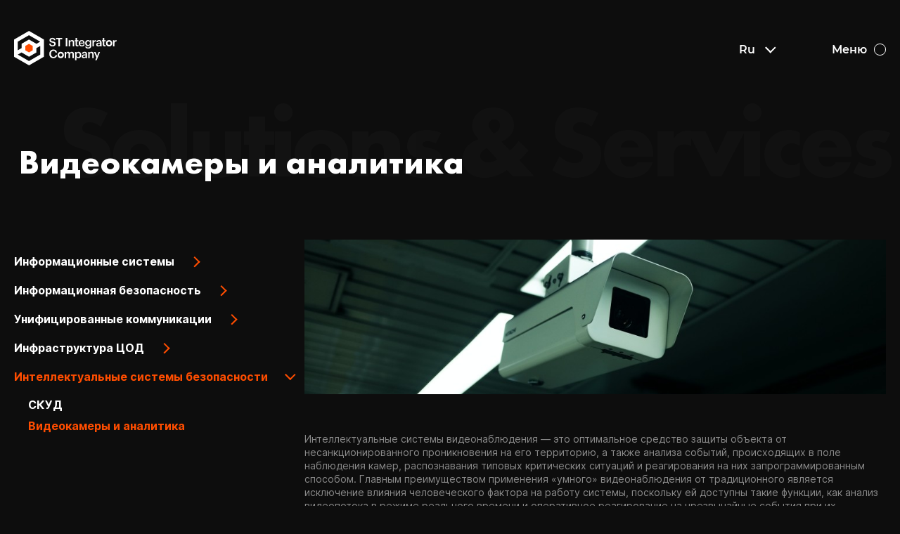

--- FILE ---
content_type: text/html; charset=UTF-8
request_url: https://st.kz/ru/service/39
body_size: 5500
content:
<!DOCTYPE html>
<html lang="ru">
<head>
    <meta charset="UTF-8">
    <meta name="csrf-token" content="sCxFJlthVFxTFQZqFd7qkxYlByRQss1kEbt6yrYN">
    <meta name="viewport" content="width=device-width, user-scalable=no, initial-scale=1.0, maximum-scale=1.0, minimum-scale=1.0">
    <meta name="description" content="Видеокамеры и аналитика">
    <meta name="keywords" content="Видеокамеры и аналитика">
    <link rel="icon" type="image/x-icon" href="/img/favicon.svg">
    <link rel="stylesheet" href="/css/locomotive-scroll.css">
    <link rel="stylesheet" href="/fonts/stylesheet-inter.css">
    <link rel="stylesheet" href="/fonts/stylesheet-futura.css">
    <link rel="stylesheet" href="/fonts/stylesheet-montserrat.css">
    <link rel="stylesheet" href="/fonts/stylesheet-bebas.css">
    <link rel="stylesheet" href="https://cdnjs.cloudflare.com/ajax/libs/Swiper/4.5.0/css/swiper.min.css">
    <link rel="stylesheet" href="/css/style.css">
    <title>Видеокамеры и аналитика</title>
</head>
<body class="is-loading">
    
    <header>
        <div class="container">
            <a href="/"><img class="img-svg logo" src="/img/logo.svg" alt=""></a>
            <div class="__right">
                <div class="__lang-selector">
                    <span class="current_lang">
                        Ru
                        <svg width="16" height="10" viewBox="0 0 16 10" fill="none" xmlns="http://www.w3.org/2000/svg">
                            <path d="M4.77006e-05 1.81802L1.41426 0.403809L9.19244 8.18198L7.77822 9.5962L4.77006e-05 1.81802Z" fill="white"/>
                            <path d="M7.77822 9.5962L6.36401 8.18198L14.1422 0.403809L15.5564 1.81802L7.77822 9.5962Z" fill="white"/>
                        </svg>
                    </span>
                    <ul>
                                                                                                                                        <li>
                                    <a rel="alternate" hreflang="kk" href="https://st.kz/kk/service/39">
                                        Kz
                                    </a>
                                </li>
                                                                                                                <li>
                                    <a rel="alternate" hreflang="en" href="https://st.kz/en/service/39">
                                        En
                                    </a>
                                </li>
                                                                        </ul>
                </div>
                <div class="__to-menu" data-attr-menu_text="Меню" data-attr-close_text="Закрыть">
                    <span>Меню</span>
                </div>
            </div>
        </div>
    </header>
    <div class="overlay-menu">
        <div class="container">
            <div class="row __top">
                <div class="col-33 outer__swiper-blog-menu">
                    <div class="swiper" id="swiper-blog-menu">
                        <div class="swiper-wrapper">
                                                            <div class="swiper-slide">
                                    <a href="/ru/blog/47" class="item-link">
    <div class="__outer-blog-img">
        <img src="/uploads/a3f061c3b318d8b1b37e7a123fbc85c4.jpeg" alt="">
    </div>
    <span class="date">12.05.2023</span>
    <span class="item-bottom-name">ST Integrator Company получила лицензию на АПС</span>
    <p class="preview-text">Аудит пожарной безопасности — форма оценки соответствия объектов защиты требованиям пожарной безопасности. Данная форма, является альтернативой государственному пожарному контролю КЧС МВД РК (ГПК).</p>
    <div class="bottom-go">Перейти</div>
</a>

                                </div>
                                                            <div class="swiper-slide">
                                    <a href="/ru/blog/49" class="item-link">
    <div class="__outer-blog-img">
        <img src="/uploads/70f04cd098d761434b0352f05c6e4624.jpeg" alt="">
    </div>
    <span class="date">23.05.2023</span>
    <span class="item-bottom-name">ST Integrator Company стала сервисным партнером Legrand</span>
    <p class="preview-text">ТОО &quot;ST Integrator Company&quot; является сервисным партнером Legrand и имеет право проводить ввод в эксплуатацию, техническое обслуживание и ремонт ИБП Legrand серий Trimod (HE), Archimod (HE), Keor T (EVO), Keor HP, Keor HPE, Keor MOD.</p>
    <div class="bottom-go">Перейти</div>
</a>

                                </div>
                                                            <div class="swiper-slide">
                                    <a href="/ru/blog/52" class="item-link">
    <div class="__outer-blog-img">
        <img src="/uploads/046a045e436be45895e084164d61c60e.png" alt="">
    </div>
    <span class="date">25.08.2023</span>
    <span class="item-bottom-name">Лучшая защита - это осведомленность: как ваши сотрудники влияют на кибербезопасность компании?</span>
    <p class="preview-text">Рассказываем о важности обучения сотрудников кибергигиене, предлагаем практические рекомендации и делимся бесплатной авторской памяткой.</p>
    <div class="bottom-go">Перейти</div>
</a>

                                </div>
                                                            <div class="swiper-slide">
                                    <a href="/ru/blog/53" class="item-link">
    <div class="__outer-blog-img">
        <img src="/uploads/403b8bf181b5e787b448c6ac05487793.jpeg" alt="">
    </div>
    <span class="date">31.08.2023</span>
    <span class="item-bottom-name">Важность резервного копирования (бекапа) для бизнеса</span>
    <p class="preview-text">Потеря данных - угроза, от которой не застрахована ни одна современная компания: человеческий фактор, заражение вредоносным ПО, фишинговые атаки и даже стихийные бедствия могут стать причиной потери информации. Рассказываем о том, как обезопасить себя при помощи резервного копирования данных.</p>
    <div class="bottom-go">Перейти</div>
</a>

                                </div>
                                                            <div class="swiper-slide">
                                    <a href="/ru/blog/54" class="item-link">
    <div class="__outer-blog-img">
        <img src="/uploads/df0c4e3523c443b080a57697e5224c6c.jpeg" alt="">
    </div>
    <span class="date">01.09.2023</span>
    <span class="item-bottom-name">Представляем решение MULTIFACTOR для двухфакторной аутентификации и контроля доступа</span>
    <p class="preview-text">Рассказываем о решении MULTIFACTOR — системе двухфакторной аутентификации и контроля доступа для любого удаленного подключения: RDP, VPN, VDI, SSH и других.</p>
    <div class="bottom-go">Перейти</div>
</a>

                                </div>
                                                    </div>
                    </div>
                    <div class="swiper-button-prev"></div>
                    <div class="swiper-button-next"></div>
                </div>
                <nav class="col-33">
                    <ul class="__big">
                        <li><a href="/ru/service">Решения</a></li>
                    </ul>
                    <ul class="__small">
                                                    <li><a href="/ru/service/1">Информационные  системы</a></li>
                                                    <li><a href="/ru/service/8">Информационная безопасность</a></li>
                                                    <li><a href="/ru/service/11">Унифицированные коммуникации</a></li>
                                                    <li><a href="/ru/service/14">Инфраструктура ЦОД</a></li>
                                                    <li><a href="/ru/service/17">Интеллектуальные системы безопасности</a></li>
                                            </ul>
                </nav>
                <nav class="col-33">
                    <ul class="__big">
                        <li><a href="/ru/project">Проекты</a></li>
                        <li><a href="/ru/partners">Партнеры</a></li>
                        <li><a href="/ru/blog">Блог</a></li>
                        <li><a href="/ru/about">О нас</a></li>
                        <li><a href="/ru/contact">Контакты</a></li>
                    </ul>
                </nav>
            </div>
            <div class="row __bottom __contact__info-items">
                <div class="__item">
                    <span>Телефон:</span>
                    <div>
                                                    <a href="tel: 77273311144">+7 (727) 331 11 44</a>
                                                    <a href="tel: 77273311141">+7 (727) 331 11 41</a>
                                            </div>
                </div>
                <div class="__item">
                    <span>Адрес:</span>
                    <div>
                        <p>Ул. Муратбаева 180, 
БЦ &quot;Гермес&quot; 1 этаж офис 101</p>
                    </div>
                </div>
                <div class="__item">
                    <span>Почта:</span>
                    <div>
                                                    <a href="mailto: sales@st.kz">sales@st.kz</a>
                                            </div>
                </div>
            </div>
        </div>
    </div>
    <div class="__overlay-2 overlay-popup">
        <div id="agreed">
            <span class="__close">x</span>
            <h4>СОГЛАШЕНИЕ ОБ ОБРАБОТКЕ ПЕРСОНАЛЬНЫХ ДАННЫХ</h4>
            <p>
                Данное соглашение об обработке персональных данных разработано в соответствии с законодательством РК.
<br><br>
Все лица, заполнившие сведения, составляющие персональные данные на данном сайте, а также разместившие иную информацию обозначенными действиями, подтверждают свое согласие на обработку персональных данных и их передачу оператору обработки персональных данных.
<br><br>
Под персональными данными Гражданина понимается нижеуказанная информация: Общая информация (Имя, телефон и адрес электронной почты); посетители сайта направляют свои персональные данные для получения подробной информации о услугах.
<br><br>
Гражданин, принимая настоящее Соглашение, выражает свою заинтересованность и полное согласие, что обработка его персональных данных может включать в себя следующие действия: сбор, систематизацию, накопление, хранение, уточнение (обновление, изменение), использование, уничтожение.
<br><br>
Гражданин гарантирует: информация , им предоставленная, является полной, точной и достоверной; при предоставлении информации не нарушается действующее законодательство РК, законные права и интересы третьих лиц; вся предоставленная информация заполнена Гражданина в отношении себя лично.
            </p>
        </div>
    </div>
    <div class="drag__cursor"></div>
    <div id="content" class="smooth-scroll" data-scroll-container>
                <section id="service-inner" class="__page-top-section">
        <div class="container pos-relative">
            <span class="__bg-text" data-scroll data-scroll-direction="horizontal" data-scroll-speed="7">Solutions & Services</span>
            <h2 data-scroll><span>Видеокамеры и аналитика</span></h2>
            <div class="row row-dropdowns">
                <div class="col-33">
                    <div class="dropdowns-outer">
                        <div class="dropdowns-outer">
            <ul class="dropdown dropdown-type-1">
            <li class="">
                <a href="/ru/service/1">Информационные  системы</a>
                <img src="/img/dropdown.svg" alt="">
                <ul>
                                            <li class="">
                            <a href="/ru/service/6">Серверное оборудование</a>
                        </li>
                                            <li class="">
                            <a href="/ru/service/7">Системы хранения данных</a>
                        </li>
                                            <li class="">
                            <a href="/ru/service/19">Виртуализация</a>
                        </li>
                                            <li class="">
                            <a href="/ru/service/20">Бекапирование</a>
                        </li>
                                    </ul>
            </li>
        </ul>
            <ul class="dropdown dropdown-type-1">
            <li class="">
                <a href="/ru/service/8">Информационная безопасность</a>
                <img src="/img/dropdown.svg" alt="">
                <ul>
                                            <li class="">
                            <a href="/ru/service/9">NGFW</a>
                        </li>
                                            <li class="">
                            <a href="/ru/service/10">WAF</a>
                        </li>
                                            <li class="">
                            <a href="/ru/service/23">SIEM</a>
                        </li>
                                            <li class="">
                            <a href="/ru/service/24">PAM</a>
                        </li>
                                            <li class="">
                            <a href="/ru/service/25">DLP</a>
                        </li>
                                            <li class="">
                            <a href="/ru/service/26">EDR</a>
                        </li>
                                            <li class="">
                            <a href="/ru/service/27">NTA</a>
                        </li>
                                            <li class="">
                            <a href="/ru/service/28">SandBox</a>
                        </li>
                                            <li class="">
                            <a href="/ru/service/29">MDM</a>
                        </li>
                                            <li class="">
                            <a href="/ru/service/31">Сканер уязвимостей</a>
                        </li>
                                    </ul>
            </li>
        </ul>
            <ul class="dropdown dropdown-type-1">
            <li class="">
                <a href="/ru/service/11">Унифицированные коммуникации</a>
                <img src="/img/dropdown.svg" alt="">
                <ul>
                                            <li class="">
                            <a href="/ru/service/12">Оборудование передачи данных</a>
                        </li>
                                            <li class="">
                            <a href="/ru/service/13">Wi-Fi и точки доступа</a>
                        </li>
                                    </ul>
            </li>
        </ul>
            <ul class="dropdown dropdown-type-1">
            <li class="">
                <a href="/ru/service/14">Инфраструктура ЦОД</a>
                <img src="/img/dropdown.svg" alt="">
                <ul>
                                            <li class="">
                            <a href="/ru/service/15">Источники бесперебойного питания</a>
                        </li>
                                            <li class="">
                            <a href="/ru/service/16">Прецизионное охлаждение</a>
                        </li>
                                            <li class="">
                            <a href="/ru/service/35">Серверные шкафы</a>
                        </li>
                                            <li class="">
                            <a href="/ru/service/36">Фальшполы</a>
                        </li>
                                            <li class="">
                            <a href="/ru/service/37">Системы мониторинга</a>
                        </li>
                                    </ul>
            </li>
        </ul>
            <ul class="dropdown dropdown-type-1">
            <li class="opened">
                <a href="/ru/service/17">Интеллектуальные системы безопасности</a>
                <img src="/img/dropdown.svg" alt="">
                <ul>
                                            <li class="">
                            <a href="/ru/service/38">СКУД</a>
                        </li>
                                            <li class="active">
                            <a href="/ru/service/39">Видеокамеры и аналитика</a>
                        </li>
                                    </ul>
            </li>
        </ul>
    </div>
                    </div>
                </div>
                <div class="col-66 __right-info">
                    <div class="__outer-parallax">
                        <img src="/uploads/.tmb/7a845d47644e6017f13794bcbf671c10.jpeg" alt="">
                    </div>
                    <div class="html-text">
                        <p>Интеллектуальные системы видеонаблюдения — это оптимальное средство защиты объекта от несанкционированного проникновения на его территорию, а также анализа событий, происходящих в поле наблюдения камер, распознавания типовых критических ситуаций и реагирования на них запрограммированным способом. 

Главным преимуществом применения «умного» видеонаблюдения от традиционного является исключение влияния человеческого фактора на работу системы, поскольку ей доступны такие функции, как анализ видеопотока в режиме реального времени и оперативное реагирование на чрезвычайные события при их возникновении. Причем, в качестве такого события может выступать не только возгорание или преступные действия лиц, но и обнаружение оставленных без присмотра вещей, подозрительный характер передвижений неблагонадежных лиц, проезд автомобиля на запрещающий сигнал светофора и многое другое.

Мы предлагаем полный спектр услуг по установке системы видеонаблюдения — от технической экспертизы, проектирования до поставки оборудования от надёжных брендов.</p>
                    </div>
                </div>
            </div>
            <div class="swiper" id="swiper-partners-service">
                <div class="swiper-wrapper">
                                            <div class="swiper-slide partner-outer">
                            <img src="/uploads/c17a9cbfe3cc47c48702cb632a95d66a.png" alt="">
                        </div>
                                            <div class="swiper-slide partner-outer">
                            <img src="/uploads/0579b5f4c76f238d051ff344af3062bb.png" alt="">
                        </div>
                                    </div>
            </div>
            <div class="projects__swiper-outer">
                <div class="__top pos-relative">
                    <span class="__bg-text" data-scroll data-scroll-direction="horizontal" data-scroll-speed="7">Solutions & Services</span>
                    <h2 data-scroll><span>Наши проекты:</span></h2>
                    <div class="__right">
                        <a href="/ru/project" class="btn __with-arrow">
                            <span>Больше наших проектов</span>
                            <svg xmlns="http://www.w3.org/2000/svg" width="18" height="10" viewBox="0 0 18 10" fill="none">
                                <path d="M12 1L17 5M17 5L12 9M17 5L1 5" stroke="white" stroke-linecap="round" stroke-linejoin="round"></path>
                            </svg>
                        </a>
                        <div class="swiper-navigation">
                            <div class="swiper-button-prev"></div>
                            <div class="swiper-button-next"></div>
                        </div>
                    </div>
                </div>
                <div class="swiper" id="swiper-projects">
                    <div class="swiper-wrapper">

                        
                    </div>
                </div>
            </div>
        </div>
    </section>
    <section id="contact-us">
    <div class="container pos-relative">
        <span class="__bg-text" data-scroll data-scroll-direction="horizontal" data-scroll-speed="7">Contact Us</span>
        <h2 data-scroll><span>Свяжитесь с нами</span></h2>
       <form action="/ru/mail/send-application" method="post" class="__default" id="application-form">
    <div class="row">
        <div class="col-100">
            <label><input type="text" placeholder="Компания" name="company"></label>
        </div>
        <div class="col-50">
            <label><input type="text" placeholder="Имя" name="name" required></label>
        </div>
        <div class="col-50">
            <label><input type="text" placeholder="Фамилия" name="lastname"></label>
        </div>
        <div class="col-50">
            <label><input class="input-phone" type="text" placeholder="Телефон" name="phone" required></label>
        </div>
        <div class="col-50">
            <label><input type="email" placeholder="Email" name="email"></label>
        </div>
    </div>
    <div class="__bottom row">
        <div class="col-50">
            <p>Нажимая кнопку отправить, вы соглашаетесь на обработку <span class='to-overlay-popup' data-attr='#agreed'>персональных данных</span>.</p>
        </div>
        <div class="col-50">
            <button class="arrow-circle __with-text">
                <span>Отправить</span>
                <svg class="next-arrow" xmlns="http://www.w3.org/2000/svg" width="18" height="10" viewBox="0 0 18 10" fill="none">
                    <path d="M12 1L17 5M17 5L12 9M17 5L1 5" stroke="white" stroke-linecap="round" stroke-linejoin="round"/>
                </svg>
            </button>
        </div>
    </div>
</form>
    </div>
</section>
        <footer>
            <div class="container">
                <div class="row __top">
                    <div class="col-33">
                        <a href="/">
                            <img src="/img/logo.svg" alt="" class="logo">
                        </a>
                        <div class="__socials">
                            <a href="LinkedIn link" target="_blank"><img src="/img/socials/in-icon.svg" alt=""></a>
                            <a href="" target="_blank"><img src="/img/socials/instagram-icon.svg" alt=""></a>
                            <a href="Facebook link" target="_blank"><img src="/img/socials/facebook-icon.svg" alt=""></a>
                        </div>
                    </div>
                    <div class="col-66">
                        <div class="row __right-info">
                            <nav>
                                <ul>
                                                                            <li><a href="/ru/service/1">Информационные  системы</a></li>
                                                                            <li><a href="/ru/service/8">Информационная безопасность</a></li>
                                                                            <li><a href="/ru/service/11">Унифицированные коммуникации</a></li>
                                                                            <li><a href="/ru/service/14">Инфраструктура ЦОД</a></li>
                                                                            <li><a href="/ru/service/17">Интеллектуальные системы безопасности</a></li>
                                                                    </ul>
                            </nav>
                            <nav>
                                <ul>
                                    <li><a href="/ru/project">Проекты</a></li>
                                    <li><a href="/ru/partners">Партнеры</a></li>
                                    <li><a href="/ru/blog">Блог</a></li>
                                    <li><a href="/ru/about">О нас</a></li>
                                    <li><a href="/ru/contact">Контакты</a></li>
                                </ul>
                            </nav>
                            <div class="__contact__info-items">
                                <div class="__item">
                                    <span>Телефон:</span>
                                                                            <a href="tel: 77273311144">+7 (727) 331 11 44</a>
                                                                            <a href="tel: 77273311141">+7 (727) 331 11 41</a>
                                                                    </div>
                                <div class="__item">
                                    <span>Почта:</span>
                                                                            <a href="mailto: sales@st.kz">sales@st.kz</a>
                                                                    </div>
                                <div class="__item">
                                    <span>Адрес:</span>
                                    <p>Ул. Муратбаева 180, 
БЦ &quot;Гермес&quot; 1 этаж офис 101</p>
                                </div>
                            </div>
                        </div>
                    </div>
                </div>
                <div class="row __bottom">
                    <span>All rights reserved © 2026  ST Integrator Company</span>
                    <span>Powered by <a href="https://brainteam.kz" target="_blank">BrainTeam.kz</a> 2026</span>
                </div>
            </div>
        </footer>
    </div>
    <script src="/js/CustomEase.min.js"></script>
    <script src="https://cdnjs.cloudflare.com/ajax/libs/gsap/3.4.2/gsap.min.js"></script>
    <script src="https://cdnjs.cloudflare.com/ajax/libs/gsap/3.4.2/ScrollTrigger.min.js"></script>
    <script src="https://cdnjs.cloudflare.com/ajax/libs/gsap/3.4.2/ScrollToPlugin.min.js"></script>
    <script src="/js/locomotive-scroll.min.js"></script>
    <script src="https://code.jquery.com/jquery-3.6.0.min.js"
            integrity="sha256-/xUj+3OJU5yExlq6GSYGSHk7tPXikynS7ogEvDej/m4="
            crossorigin="anonymous">
    </script>
    <script src="/js/jquery.maskedinput.min.js"></script>
    <script src="https://cdnjs.cloudflare.com/ajax/libs/Swiper/4.5.0/js/swiper.min.js"></script>
    <script src="/js/script.js"></script>
</body>
</html>


--- FILE ---
content_type: text/css
request_url: https://st.kz/fonts/stylesheet-futura.css
body_size: 123
content:
@font-face {
    font-family: 'Futura PT';
    src: url('FuturaPT-Bold.eot');
    src: local('Futura PT Bold'), local('FuturaPT-Bold'),
    url('FuturaPT-Bold.eot?#iefix') format('embedded-opentype'),
    url('FuturaPT-Bold.woff2') format('woff2'),
    url('FuturaPT-Bold.woff') format('woff'),
    url('FuturaPT-Bold.ttf') format('truetype');
    font-weight: bold;
    font-style: normal;
}

@font-face {
    font-family: 'Futura PT';
    src: url('FuturaPT-Medium.eot');
    src: local('Futura PT Medium'), local('FuturaPT-Medium'),
        url('FuturaPT-Medium.eot?#iefix') format('embedded-opentype'),
        url('FuturaPT-Medium.woff2') format('woff2'),
        url('FuturaPT-Medium.woff') format('woff'),
        url('FuturaPT-Medium.ttf') format('truetype');
    font-weight: 500;
    font-style: normal;
}





--- FILE ---
content_type: text/css
request_url: https://st.kz/fonts/stylesheet-montserrat.css
body_size: 79
content:
@font-face {
    font-family: 'Montserrat';
    src: url('Montserrat-SemiBold.eot');
    src: local('Montserrat SemiBold'), local('Montserrat-SemiBold'),
        url('Montserrat-SemiBold.eot?#iefix') format('embedded-opentype'),
        url('Montserrat-SemiBold.woff2') format('woff2'),
        url('Montserrat-SemiBold.woff') format('woff'),
        url('Montserrat-SemiBold.ttf') format('truetype');
    font-weight: 600;
    font-style: normal;
}



--- FILE ---
content_type: text/css
request_url: https://st.kz/fonts/stylesheet-bebas.css
body_size: 76
content:
@font-face {
    font-family: 'Bebas Neue';
    src: url('BebasNeueBold.eot');
    src: local('Bebas Neue Bold'), local('BebasNeueBold'),
        url('BebasNeueBold.eot?#iefix') format('embedded-opentype'),
        url('BebasNeueBold.woff2') format('woff2'),
        url('BebasNeueBold.woff') format('woff'),
        url('BebasNeueBold.ttf') format('truetype');
    font-weight: bold;
    font-style: normal;
}


--- FILE ---
content_type: text/css
request_url: https://st.kz/css/style.css
body_size: 6320
content:
:root {
    --text-clr: #FFFFFF;
    --text-clr-2: #8A8A8A;
    --text-clr-3: #111111;
    --text-clr-4: rgb(17, 17, 17);
    --text-clr-5: rgba(137, 134, 134, 0.37);

    --bg-clr: #0D0D0D;
    --bg-clr-2: #FFFFFF;
    --bg-clr-3: rgba(141, 139, 139, 0.75);

    --border-clr: #FFFFFF;
    --border-clr-2: #3B3B3B;
    --border-clr-3: #111111;

    --bg-clr-hover: #FFFFFF;
    --bg-clr-hover-2: #111111;

    --stroke-clr-hover: #111111;

    --arrow-stroke: #ffffff;
    --arrow-stroke-2: #111111;
}

button{
    background-color: transparent;
}

body.white-theme{
    --text-clr: #111111;
    --bg-clr: #FFFFFF;
}

body{
    font-family: 'Inter';
    font-weight: 400;
    color: var(--text-clr);
    margin: 0;
}

a{
    color: var(--text-clr);
}

span.item-bottom-name{
    color: var(--text-clr);
}

html{
    background-color: var(--bg-clr);
}

html.has-scroll-smooth{
    overflow: hidden;
    position: fixed;
    left: 0;
    right: 0;
    top: 0;
    bottom: 0;
}

html.has-scroll-smooth .smooth-scroll{
    /*perspective: 1px;
    will-change: transform;*/
    width: 100vw;
}

.smooth-scroll{
    overflow: hidden;
}

* {
    box-sizing: border-box;
    -webkit-font-smoothing: antialiased;
}

ul{
    padding-left: 0;
    margin: 0;
}

li{
    list-style-type: none;
}

a{
    text-decoration: none;
}

.container{
    max-width: 1270px;
    width: 100%;
    padding-left: 15px;
    padding-right: 15px;
    margin-left: auto;
    margin-right: auto;
}

.__to-menu span{
    font-family: 'Montserrat';
    font-weight: 600;
    font-size: 16px;
    color: #FFFFFF;
    position: relative;
    display: flex;
    align-items: center;
    cursor: pointer;
    width: 98px;
    justify-content: flex-end;
}

.__to-menu span:after{
    content: '';
    width: 15px;
    height: 15px;
    border: 1px solid var(--border-clr);
    background: none;
    border-radius: 100%;
    margin-left: 10px;
}

.__to-menu span:before{
    content: '';
    width: 5px;
    height: 5px;
    background-color: var(--bg-clr-2);
    border-radius: 100%;
    position: absolute;
    right: 6px;
    top: 7px;
    opacity: 0;
    transition: .4s ease;
}

.__to-menu.active span:before{
    opacity: 1;
}

header{
    position: fixed;
    width: 100%;
    left: 0;
    top: 0;
    z-index: 50;
    margin-top: 70px;
}

header .__right{
    display: flex;
    align-items: center;
}

header>.container{
    display: flex;
    align-items: center;
    justify-content: space-between;
    height: 1px;
}

#swiper-top .swiper-slide{
    height: 100vh;
    min-height: 600px;
    display: flex;
    flex-direction: column;
    justify-content: center;
}

#swiper-top .swiper-slide img{
    position: absolute;
    left: 0;
    top: 0;
    width: 100%;
    height: 100%;
    z-index: -1;
    object-fit: cover;
}

#swiper-top .__outer-swiper-btn{
    position: relative;
    top: -32vh;
}

.arrow-circle{
    width: 45px;
    height: 45px;
    display: flex;
    justify-content: center;
    align-items: center;
    border: 1px solid var(--border-clr);
    cursor: pointer;
    border-radius: 100px;
}

.arrow-circle,
.swiper-button-prev,
.swiper-button-next{
    transition: .4s ease;
}

.arrow-circle{
    margin-top: 50px;
}

.arrow-circle path{
    transition: stroke .4s ease;
    stroke: var(--arrow-stroke);
}

.arrow-circle:hover, .item-link:hover .arrow-circle{
    background-color: var(--bg-clr-hover);
    border-color: transparent;
}

.arrow-circle:hover path, .item-link:hover .arrow-circle path{
    stroke: var(--stroke-clr-hover);
}

#swiper-top .swiper-button-next{
    left: 15px;
    margin-top: 0;
}

#swiper-top .swiper-button-next:after{
    display: none;
}

section h2{
    font-weight: 700;
    font-size: 48px;
    margin-top: 0;
}

section:not(#top) h2{
    font-family: 'Futura PT';
    margin-bottom: 25px;
    position: relative;
    display: flex;
    align-items: baseline;
}

section#top h2{
    font-family: 'Inter';
    width: 40%;
    margin-bottom: 20px;
    line-height: 120%;
}

section:not(#top) h2:before{
    content: url("../img/title-3-lines.svg");
    margin-right: 7px;
    transition: opacity .5s ease;
    opacity: 0;
}

section#top p{
    width: 60%;
}

p{
    font-size: 14px;
    line-height: 136%;
}

section:not(.__top){
    margin-top: 200px;
}

section:not(#top) p{
    color: var(--text-clr-2);
}

.row{
    display: flex;
}

section h2[data-scroll],
section h3[data-scroll]{
    overflow: hidden;
}

section h2[data-scroll]>span,
section h3[data-scroll]>span{
    display: block;
    transition: transform .8s ease;
    transform: translateY(100%);
}

section:not(#top) h2.is-inview span,
section:not(#top) h3.is-inview span{
    transform: translateY(0);
}

section:not(#top) h2.is-inview:before{
    opacity: 1;
}

section h3, .overlay-menu ul.__big a{
    font-weight: 700;
    font-size: 30px;
    line-height: 112%;
    margin-bottom: 20px;
    display: block;
}

section h3{
    color: var(--text-clr);
}

#about-us h3{
    width: 85%;
}

#about-us .col-right{
    padding-left: 100px;
}

#about-us .col-right .arrow-circle{
    margin-top: 50px;
}

.arrow-circle.__with-text span{
    position: absolute;
    opacity: 0;
    transition: .4s ease;
    transition-property: transform, opacity;
    color: var(--text-clr-3);
    font-size: 14px;
}

.arrow-circle.__with-text svg.next-arrow{
    transition: transform .4s ease;
}

.arrow-circle.__with-text:hover,
.item-link:hover .arrow-circle.__with-text{
    border-radius: 50px;
    width: 165px;
}

.arrow-circle.__with-text:hover span,
.item-link:hover .arrow-circle.__with-text span{
    opacity: 1;
    transform: translateX(-14px);
}

.arrow-circle.__with-text:hover svg.next-arrow,
.item-link:hover .arrow-circle.__with-text svg.next-arrow{
    transform: translateX(32px);
}

.item-link:hover .numbered-line h3,
.item-link:hover .item-bottom-name{
    color: #FF4D00;
}

#about-us .row{
    align-items: center;
}

.__bg-text{
    position: absolute;
    right: -100px;
    font-family: 'Futura PT';
    font-weight: 700;
    font-size: 142px;
    letter-spacing: -0.05em;
    color: var(--text-clr);
    opacity: 0.02;
    z-index: -1;
    top: -88px;
    white-space: nowrap;
}

#services .__item{
    width: fit-content;
}

#services .__items>.__item.ml-1 {
   margin-left: 0;
}

#services .__items>.__item.ml-2 {
    margin-left: 14%;
}

#services .__items>.__item.ml-3 {
    margin-left: 28%;
}

#services .__item{
    margin-top: 70px;
    display: flex;
    align-items: center;
}

#services .__item .__right{
    width: 50%;
    margin-top: -4%;
}

#services .__item p{
    padding-top: 30px;
    margin-bottom: 50px;
    width: 420px;
}

#services .__outer-parallax{
    margin-right: 70px;
}

#services .__outer-parallax img{
    width: 350px;
    height: 350px;
    object-fit: cover;
}

.numbered-line>div{
    display: flex;
}

.numbered-line[data-scroll]>div{
    overflow: hidden;
}

.numbered-line span{
    font-family: 'Bebas Neue';
    font-weight: 700;
    font-size: 100px;
    font-feature-settings: 'pnum' on, 'lnum' on;
    color: var(--text-clr);
    margin-right: 20px;
    position: relative;
    transform: translateY(34px);
}

.numbered-line h3{
    margin-top: 0;
    margin-bottom: 0;
    max-width: 285px;
}

.numbered-line[data-scroll] span,
.numbered-line[data-scroll] h3{
    display: block;
    transform: translateY(100%);
}

.numbered-line[data-scroll] span{
    transition: transform 1s ease;
}

.numbered-line[data-scroll] h3{
    transition: transform 1s ease, color .3s ease;
}

.numbered-line h3{
    padding-top: 20px;
}

.numbered-line[data-scroll].is-inview span{
    transform: translateY(0);
}

.numbered-line[data-scroll].is-inview h3{
    transform: translateY(0);
}

.numbered-line.__red-line{
    padding-bottom: 55px;
    position: relative;
}

.numbered-line.__red-line:after{
    content: '';
    position: absolute;
    left: 0;
    bottom: 0;
    width: 90px;
    height: 5px;
    background-color: #FF4D00;
}

#we-are>div{
    background: #FFFFFF;
    position: relative;
    color: #111111;
    margin-top: 0 !important;
}

.prev-circle-half{
    display: block;
    transform: translateY(18%);
}

.post-circle-half{
    display: block;
    transform: translateY(-18%);
}

.digit-items{
    margin-top: 65px;
    padding-left: 50px;
}

.digit-items>div{
    width: 25%;
}

.digit-items>div span{
    display: block;
}

.digit-items>div span:nth-child(1){
    font-family: 'Bebas Neue';
    font-weight: 700;
    font-size: 150px;
    line-height: 110%;
    font-feature-settings: 'pnum' on, 'lnum' on;
    color: var(--text-clr-3);
}

.digit-items>div span:nth-child(2),
span.reviewer, span.item-bottom-name,
footer nav a, footer .__contact__info-items .__item>span:first-child,
.dropdown a, .dropdown span:not(.custom-checkbox){
    font-weight: 700;
    font-size: 16px;
    line-height: 19px;
}

footer nav a{
    color: var(--text-clr);
}

.digit-items>div span:nth-child(2){
    color: var(--text-clr-2);
    opacity: 0.3;
    max-width: 120px;
}

span.reviewer{
    color: var(--text-clr);
    margin-top: 70px;
    display: block;
    white-space: pre;
}

.content-center{
    display: flex;
    margin-left: auto;
    margin-right: auto;
    justify-content: center;
    text-align: center;
}

#we-are .our-partners{
    margin-top: 265px;
}

.pos-relative{
    position: relative;
}

#we-are .__bg-text{
    color: var(--text-clr-4);
    z-index: initial;
}

#we-are h2{
    z-index: 1;
}

.swiper-button-next, .swiper-button-prev{
    background-image: none;
}

.swiper{
    overflow: hidden;
}

#swiper-partners{
    margin-top: 35px;
}

.partner-outer{
    height: 180px;
    display: flex;
    justify-content: center;
    align-items: center;
}

.partner-outer{
    background-color: #ffffff;
}

.partner-outer img{
    max-width: 235px;
}

.btn,
.tabs-outer>label{
    font-size: 14px;
    color: var(--text-clr);
    padding-top: 13px;
    padding-bottom: 13px;
    border: 1px solid var(--border-clr-2);
    border-radius: 45px;
    transition: .4s ease;
    transition-property: background-color, color, border-color;
    display: flex;
    text-align: center;
    cursor: pointer;
    justify-content: center;
}

.tabs-outer{
    display: flex;
    justify-content: center;
    flex-wrap: wrap;
    width: 95%;
    margin-left: auto;
    margin-right: auto;
}

.tabs-outer>label{
    padding-left: 20px;
    padding-right: 20px;
    margin-right: 40px;
    margin-bottom: 20px;
}

.btn{
    width: 187px;
}

.btn:hover,
.tabs-outer>label:hover,
.tabs-outer>label.active{
    background-color: var(--bg-clr-hover);
    color: var(--text-clr-3);
}

.btn.__center{
    margin-left: auto;
    margin-right: auto;
}

.our-partners .btn{
    margin-top: 50px;
    color: var(--text-clr-3);
    border: 1px solid var( --border-clr-2);
    position: relative;
    z-index: 1;
}

.our-partners .btn:hover{
    color: var(--text-clr);
    background-color: var(--bg-clr-hover-2);
}

#our-projects .row{
    justify-content: space-between;
    align-items: center;
}

#our-projects p{
    max-width: 510px;
}

.swiper__line-pagination .__left{
    width: 47%;
    padding-right: 15px;
    flex-shrink: 0;
}

.swiper__line-pagination .__right{
    padding-top: 45px;
}

.swiper__line-pagination .__left img{
    max-width: 400px;
    width: 100%;
}

#reviews h3{
    margin-top: 0;
}

.swiper__line-pagination .pagination-outer,
.swiper__line-pagination .navigation-outer{
    position: absolute;
    width: 100%;
    z-index: 1;
}

.swiper__line-pagination .pagination-outer{
    bottom: 250px;
}

.swiper__line-pagination .navigation-outer{
    bottom: 165px;
}

.swiper__line-pagination .swiper-pagination,
.swiper__line-pagination .swiper-navigation{
    margin-left: 48%;
    display: flex;
}

.swiper__line-pagination .swiper-pagination{
    width: 70%;
    display: flex;
    text-align: initial;
    position: relative;
}

.swiper__line-pagination .swiper-pagination:after{
    content: '';
    position: absolute;
    width: 100%;
    height: 1px;
    background: #262626;
    top: 5px;
    z-index: -1;
}

.swiper__line-pagination .swiper-pagination>span:not(:first-child){
    margin-left: 40px;
}

.swiper__line-pagination{
    position: relative;
    overflow: initial !important;
}

.swiper-pagination-bullet{
    background: #262626;
    opacity: 1;
    width: 11px;
    height: 11px;
}

.swiper.swiper__line-pagination .arrow-circle{
    margin-top: 0;
}

.swiper__line-pagination .swiper-button-next, .swiper__line-pagination  .swiper-button-prev{
    position: static;
}

.swiper-pagination-bullet.swiper-pagination-bullet-active{
    background: #FF4D00
}

.swiper__line-pagination .navigation-outer .swiper-button-next{
    margin-left: 40px;
}

#blog .content-center{
    margin-top: 0;
}

#blog p.content-center{
    max-width: 525px;
}

#swiper-blog{
    margin-top: 50px;
}

.__outer-blog-img,
.__outer-project-img{
    position: relative;
    margin-bottom: 30px;
}

.__outer-blog-img:after{
    content: '';
    padding-top: 65%;
    display: block;
}

.__outer-project-img:after{
    content: '';
    padding-top: 40%;
    display: block;
}

.__outer-blog-img>img,
.__outer-project-img>img,
#swiper-gallery .swiper-slide img{
    position: absolute;
    width: 100%;
    height: 100%;
    object-fit: cover;
}

.__outer-blog-img>img{
    object-fit: initial;
}

#swiper-gallery .swiper-slide img{
    position: static;
}

#swiper-blog .swiper-slide span{
    display: block;
}

span.date{
    margin-bottom: 15px;
    display: block;
}

span.date.__with-other>span{
    display: block;
    color: #FF4D00;
}

span.date, footer .__contact__info-items .__item *:not(:first-child),
footer .row.__bottom span, .overlay-menu ul.__small a,
.overlay-menu .__contact__info-items .__item{
    font-size: 14px;
    line-height:  136%;
}

span.date, footer .__contact__info-items .__item *:not(:first-child),
.overlay-menu .__contact__info-items .__item, .overlay-menu .__contact__info-items .__item a{
    color: var(--text-clr-2);
}

.overlay-menu .__contact__info-items .__item a{
    display: block;
}

.overlay-menu .__contact__info-items .__item p{
    max-width: 325px;
    margin-top: 0;
    margin-bottom: 0;
}

.overlay-menu .__contact__info-items .__item>span:first-child{
    display: block;
    margin-bottom: 20px;
}

footer .row.__bottom span,
footer .row.__bottom span a{
    color: var(--text-clr);
}

.bottom-go{
    display: flex;
    align-items: center;
    color: #FF4D00;
}

section:not(#top) p.preview-text{
    margin-top: 20px;
    margin-bottom: 30px;
}

.bottom-go:after{
    content: url("../img/arrow-go-red.svg");
    margin-left: 10px;
}

p.preview-text, .bottom-go{
    transition: .5s ease;
    transition-property: opacity, transform;
    opacity: 0;
    transform: translateY(30px);
}

section:not(#top) p.preview-text{
    color: var(--text-clr);
}

.item-link:hover p.preview-text,
.item-link:hover .bottom-go{
    opacity: 1;
    transform: translateY(0);
}

.item-link span.item-bottom-name{
    transition: color .3s ease;
}

.item-link:hover span.item-bottom-name{
    color: #FF4D00;
}

form.__default .row{
    flex-wrap: wrap;
}

.col-100{
    width: 100%;
}

.col-50{
    width: 50%;
}

form.__default{
    width: 60%;
    margin-top: 60px;
}

#contact form.__default{
    width: 100%;
}

form.__default>.row{
    margin-left: -6%;
    margin-right: -6%;
}

form.__default>.row>div{
    padding-left: 5%;
    padding-right: 5%;
    padding-bottom: 50px;
}

form.__default input{
    font-family: 'Inter', serif;
    width: 100%;
    font-size: 14px;
    background: none;
    border: none;
    border-bottom: 1px solid var(--border-clr);
    outline: none;
    padding-bottom: 8px;
    color: var(--text-clr);
}

form.__default input::placeholder{
    color: var(--text-clr-5);
}

form.__default .__bottom{
    display: flex;
    align-items: center;
}

form.__default .arrow-circle{
    margin-top: 0;
}

section:not(#top) form.__default p{
    color: var(--text-clr);
}

footer{
    margin-top: 250px;
    padding-top: 50px;
    padding-bottom: 25px;
}

footer .__socials{
    margin-top: 160px;
}

.__socials{
    display: flex;
}

.__socials>a:not(:first-child){
    margin-left: 40px;
}

#blog-inner .__socials{
    margin-top: 100px;
}

#blog-inner .__socials>a:not(:first-child){
    margin-left: 20px;
}

.__socials>a{
    width: 45px;
    height: 45px;
    display: flex;
    justify-content: center;
    align-items: center;
    border-radius: 100%;
    border: 1px solid var(--border-clr-2);
    flex-shrink: 0;
}

.col-33{
    width: 33.3333%;
}

.col-66{
    width: 66.6666%;
}

footer nav li{
    margin-bottom: 20px;
}

footer .row.__right-info{
    justify-content: space-between;
}

footer .__contact__info-items .__item{
    margin-bottom: 20px;
}

footer .__contact__info-items .__item>*{
    display: block;
}

footer .__contact__info-items .__item>span:first-child{
    margin-bottom: 10px;
}

footer .__contact__info-items .__item p{
    max-width: 190px;
    white-space: pre-line;
}

footer .row.__bottom{
    margin-top: 90px;
    justify-content: space-between;
}

footer .row.__bottom span{
    opacity: .3;
}

nav a{
    transition: color .3s ease;
}

nav a:hover{
    color: #FF4D00;
}

::-webkit-scrollbar { /* 1 - скроллбар */
    width: 4px;
    height: 4px;
    background-color: #FFFFFF;
}

::-webkit-scrollbar-button { /* 2 - кнопка */

}

::-webkit-scrollbar-track { /* 3 - трек */
}

::-webkit-scrollbar-track-piece { /* 4 - видимая часть трека */
}

::-webkit-scrollbar-thumb { /* 5 - ползунок */
    border-radius: 2px;
    background-color: #d1d1d1;
}

::-webkit-scrollbar-corner { /* 6 - уголок */
}

::-webkit-resizer { /* 7 - изменение размеров */
}

.overlay-menu{
    position: fixed;
    width: 100%;
    height: 100%;
    left: 0;
    top: 0;
    transition: transform .7s ease, opacity .5s ease;
    opacity: 0;
    transform: translateX(100%);
    padding-bottom: 62px;
    overflow: auto;
    z-index: 49;
    background-color: var(--bg-clr);
}

.overlay-menu.opened{
    transform: translateX(0);
    opacity: 1;
}

.overlay-menu>.container{
    height: 100%;
    display: flex;
    flex-direction: column;
}

.overlay-menu>.container>.row.__top{
    margin-top: 17%;
}

.overlay-menu>.container>.row.__bottom{
    margin-top: auto;
    justify-content: space-between;
    padding-left: 40%;
}

.overlay-menu ul.__small{
    margin-top: 10px;
}

.overlay-menu ul.__small li{
    margin-bottom: 11px;
}

.overlay-menu>.container>.row.__top>*:not(:first-child){
    text-align: right;
}

.__overlay-2{
    position: fixed;
    width: 100%;
    height: 100%;
    left: 0;
    top: 0;
    justify-content: center;
    align-items: center;
    overflow: auto;
    z-index: 49;
    display: none;
}

.__overlay-2>div{
    padding: 50px;
    max-width: 600px;
    position: relative;
    background-color: #000000;
    box-shadow: 11px 12px 17px rgb(0 0 0 / 25%);
    display: none;
}

.__overlay-2 .__close{
    position: absolute;
    right: 27px;
    top: 15px;
    cursor: pointer;
    font-family: "Futura PT";
    font-size: 30px;
}

.to-overlay-popup[data-attr="#agreed"]{
    text-decoration: underline;
    cursor: pointer;
}

.outer__swiper-blog-menu{
    position: relative;
}

.outer__swiper-blog-menu .swiper-button-next,
.outer__swiper-blog-menu .swiper-button-prev,
.projects__swiper-outer .swiper-button-next,
.projects__swiper-outer .swiper-button-prev{
    width: auto;
    height: auto;
    margin-top: 0;
}

.outer__swiper-blog-menu .swiper-button-next {
    right: -45px;
    top: 0;
    left: initial;
    background-image: inherit;
}

.outer__swiper-blog-menu .swiper-button-next:before,
.projects__swiper-outer .swiper-button-next:before{
    content: url("../img/red-arrow__next.svg");
}

.outer__swiper-blog-menu .swiper-button-prev {
    right: -45px;
    top: 64px;
    left: initial;
    background-image: inherit;
}

.outer__swiper-blog-menu .swiper-button-prev:before,
.projects__swiper-outer .swiper-button-prev:before{
    content: url("../img/red-arrow__prev.svg");
}

#about-us__page .row.__top,
#about-us__page .row.__founder{
    align-items: center;
    justify-content: space-between;
}

#about-us__page .row.__top{
    margin-top: 50px;
}

#about-us__page .row.__founder{
    margin-top: 150px;
}

#swiper-values{
    width: 100%;
}

#about-us__page div.__values{
    margin-top: 250px;
}

#about-us__page div.__values h2{
    margin-bottom: 100px;
}

#swiper-values .pagination-outer{
    bottom: 95px;
}

#swiper-values .navigation-outer {
    bottom: 10px;
}

#swiper-values .swiper-slide .img-outer{
    position: relative;
    max-width: 400px;
    width: 100%;
}

#swiper-values .swiper-slide .img-outer:before{
    content: '';
    padding-top: 100%;
    display: block;
}

#swiper-values .swiper-slide .img-outer img{
    position: absolute;
    left: 0;
    top: 0;
    width: 100%;
    height: 100%;
    border-radius: 100%;
}

#solutions-services .__top-text{
    max-width: 525px;
}

.row-dropdowns{
    margin-top: 80px;
}

.dropdown{
    padding-top: 20px;
}

.dropdown>li.opened img,
.dropdown-type-2 label.opened img{
    transform: rotate(360deg);
}

.dropdown-type-2>li:not(:first-child){
    padding-top: 20px;
}

.dropdown li{
    display: block;
}

.dropdown>li{
    position: relative;
    width: max-content;
}

.dropdown>li.opened>a{
    color: #FF4D00;
}

.dropdown.dropdown-type-1 ul li.active a{
    color: #FF4D00;
}

.dropdown>li>ul{
    padding-top: 20px;
    padding-left: 20px;
    display: none;
}

.dropdown>li img{
    content: url("../img/dropdown.svg");
    margin-left: 16px;
    transition: transform .3s ease;
    transform: rotate(270deg);
    display: inline-flex;
    padding: 3px;
    cursor: pointer;
    position: relative;
    top: 3px;
}

.dropdown>li li{
    margin-bottom: 10px;
}

.dropdown a{
    transition: color .3s ease;
}

.dropdown a:hover{
    color: #FF4D00;
}

#solutions-services .__right-info{
    margin-top: -35px;
}

#solutions-services .numbered-line{
    margin-bottom: 30px;
}

.dropdowns-text-info{
    margin-top: 50px;
}

.dropdowns-text-info>.__item{
    padding-bottom: 20px;
    margin-bottom: 20px;
    transition: border-color .3s ease;
    border-bottom: 1px solid transparent;
}

.dropdowns-text-info>.__item .arrow-circle{
    margin-top: 30px;
}

.dropdowns-text-info>.__item>span{
    position: relative;
    width: 100%;
    display: flex;
    justify-content: space-between;
    align-items: center;
    cursor: pointer;
    padding-bottom: 20px;
    transition: border-color .3s ease;
    border-bottom: 1px solid var(--border-clr-2);
}

.dropdowns-text-info>.__item.opened>span{
    border-color: transparent;
}

.dropdowns-text-info>.__item.opened{
    border-color: var(--border-clr-2);
}

.dropdowns-text-info>.__item.opened>span:after{
    transform: rotate(45deg);
}

.dropdowns-text-info>.__item>span:after{
    content: url("../img/plus.svg");
    transition: transform .3s ease;
}

.dropdowns-text-info>.__item>.__inner{
    display: none;
}

.dropdowns-text-info>.__item>span{
    font-family: 'Inter';
    font-weight: 700;
    font-size: 24px;
    color: var(--text-clr);
}

#service-inner .html-text{
    margin-top: 50px;
}

#service-inner .__right-info img{
    width: 100%;
    max-height: 220px;
    object-fit: cover;
}

#swiper-partners-service{
    margin-top: 120px;
}

.projects__swiper-outer{
    margin-top: 190px;
}

.btn.__with-arrow{
    display: flex;
    align-items: center;
    width: 275px;
}

.btn.__with-arrow path{
    transition: stroke .4s ease;
}

.btn.__with-arrow svg{
    margin-left: 10px;
}

.btn.__with-arrow:hover path{
    stroke: var(--arrow-stroke-2);
}

.projects__swiper-outer .swiper-button-next, .projects__swiper-outer .swiper-button-prev{
    position: static;
    display: inline-flex;
}

.projects__swiper-outer .swiper-button-next{
    margin-left: 43px;
}

.projects__swiper-outer>.__top,
.projects__swiper-outer>.__top>.__right{
    display: flex;
    align-items: center;
    justify-content: space-between;
}

.projects__swiper-outer .swiper-navigation{
    margin-left: 20px;
}

#swiper-projects{
    margin-top: 50px;
}

.dropdown label{
    cursor: pointer;
}

.dropdown span.custom-checkbox {
    width: 20px;
    height: 20px;
    border: 1px solid var(--border-clr-2);
    display: inline-flex;
    border-radius: 5px;
    position: relative;
    margin-right: 10px;
    justify-content: center;
    align-items: center;
    transition: .3s ease;
}

.dropdown span.custom-checkbox:after{
    content: url("../img/checkbox.svg");
    transform: translate(0px, -1px);
    opacity: 0;
    transition: opacity .3s ease;
}

.dropdown-type-2 input[type='checkbox']{
    display: none;
}

.dropdown-type-2 input[type='checkbox']:checked + span.custom-checkbox{
    background: #FF4D00;
    border: 1px solid #FF4D00;
}

.dropdown-type-2 input[type='checkbox']:checked + span.custom-checkbox:after{
    opacity: 1;
}

.project-items>.__item{
    display: flex;
    margin-bottom: 20px;
}

.project-items>.__item>div{
    width: 50%;
}

.project-items>.__item>.__left{
    position: relative;
    align-self: flex-start;
}

.project-items>.__item>.__left img{
    position: absolute;
    width: 100%;
    height: 100%;
    object-fit: cover;
}

.project-items>.__item>.__left:after{
    content: '';
    padding-top: 62%;
    display: block;
}

.project-items>.__item>.__right{
    padding-left: 5.5%;
}

.project-items>.__item>.__right .arrow-circle{
    margin-top: 30px;
}

#project-inner>.container>.row{
    margin-top: 80px;
}

#project-inner>.container>.row .__left h3{
    font-size: 24px;
    margin-bottom: 50px;
}

#project-inner>.container>.row .__right{
    display: flex;
    justify-content: flex-end;
}

#project-inner>.container>.row .__right img{
    max-width: 400px;
}

.tabs-outer{
    margin-top: 80px;
}

#partners__page .partner-items{
    margin-top: 100px;
}

.partner-items>.__item{
    margin-bottom: 100px;
}

.partner-items .__right{
    padding-left: 12%;
}

.partner-items .partner-outer{
    width: 100%;
    max-width: 295px;
    flex-shrink: 0;
}

.partner-items h3{
    font-size: 24px;
    margin-top: 0;
}

#blogs__page .blog-items{
    margin-top: 100px;
}

.blog-items{
    flex-wrap: wrap;
    margin-left: -10px;
    margin-right: -10px;
}

.blog-items>.__item{
    margin-bottom: 80px;
    padding-left: 10px;
    padding-right: 10px;
}

.btn.show-more{
    margin-top: 60px;
}

#blog-inner h3{
    margin-top: 50px;
}

#blog-inner .row .__right{
    max-width: 400px;
    margin-left: auto;
}

#blog-inner .row .__right img{
   max-width: 100%;
}

.__can-be-interesting{
    margin-top: 200px;
}

.blog-gallery{
    margin-top: 100px;
}

#swiper-gallery{
    width: 100%;
    position: relative;
    padding-bottom: 35px;
}

.swiper-scrollbar{
    background: rgba(255, 255, 255, 0.11);
}

.swiper-scrollbar-drag {
    background: #FF4D00;
}

#swiper-gallery .swiper-slide{
    width: 450px;
}

#contact .__contact__info-items p{
    color: var(--text-clr);
    max-width: 345px;
}

#contact .__left{
    width: 40%;
}

#contact .__left .__item>*{
    display: block;
}

#contact .__right{
    width: 60%;
}

#contact .__right h3{
    max-width: 625px;
}

.c-scrollbar_thumb{
    background-color: var(--bg-clr-2);
}

/*
*{
    cursor: none !important;
}
*/

.drag__cursor{
    width: 25px;
    height: 25px;
    border-radius: 100%;
    background-color: #FF4D00;
    z-index: 100;
    position: fixed;
    pointer-events: none;
    transition: .3s cubic-bezier(0.46, 0.03, 0.17, 0.95);
    transition-property: background-color, transform;
    mix-blend-mode: difference;
    left: -12.5px;
    top: -12.5px;
    /* transform: scale(0);*/
    display: none;
}

.drag__cursor.hide{
    transform: scale(0);
}

.drag__cursor.inview{
    transform: scale(1.0);
}

.drag__cursor.active-link{
    transform: scale(1.7);
    background-color: #ffffff;
}

header.white-zone .__to-menu,
header.white-zone .__to-menu span:after,
header.white-zone .logo>path{
    transition: .3s;
}

header.white-zone .__to-menu span,
header.white-zone .current_lang{
    color: var(--text-clr-3);
}

header.white-zone .current_lang svg path{
    fill: var(--text-clr-3);
}

header.white-zone .__to-menu span:after{
    border-color: var(--border-clr-3);
}

header.white-zone .logo>path:not(:nth-child(2)){
    fill: var(--border-clr-3);
}

.__lang-selector{
    font-family: 'Montserrat';
    font-weight: 600;
    font-size: 16px;
    margin-right: 58px;
    position: relative;
}

.__lang-selector ul{
    opacity: 0;
    transition: .4s ease;
    transition-property: transform, opacity;
    z-index: -1;
    position: absolute;
}

.__lang-selector ul>li{
    margin-top: 10px;
}

.__lang-selector:hover ul{
    opacity: 1;
    z-index: 1;
}

.__lang-selector:hover svg{
    transform: rotate(180deg);
}

.__lang-selector:hover path{
    fill: #FF4D00 !important;
}

header.white-zone .__lang-selector:hover a{
    color: var(--text-clr-3) !important;
}

.current_lang svg{
    margin-left: 10px;
    transition: transform .4s ease;
}

.current_lang svg path{
    transition: fill .4s ease;
}

.company-founder{
    max-width: 450px;
}

@media screen and (max-width: 991px){
    .company-founder{
        width: 100%;
    }

    .logo{
        width: 110px;
    }

    .__lang-selector, .__to-menu span{
        font-size: 14px;

    }

    .__lang-selector svg{
        width: 13px;
    }

    .drag__cursor{
        display: none !important;
    }

    .__outer-parallax, .__outer-parallax img{
        width: 100%;
    }

    .row{
        flex-direction: column;
    }

    #about-us .row{
        flex-direction: column-reverse;
    }

    #about-us .col-right{
        padding-left: 0;
        margin-bottom: 25px;
    }

    section h2{
        font-size: 38px;
    }

    section:not(#top) h2:before{
        width: 40px;
    }

    .__lang-selector{
        margin-right: 15px;
    }

    section:not(.__top) {
        margin-top: 100px;
    }

    #about-us .col-right .arrow-circle{
        margin-top: 30px;
    }

    #services .__items>.__item.ml-2,
    #services .__items>.__item.ml-3{
        margin-left: 0;
    }

    #services .__item{
        flex-direction: column;
    }

    #services .__outer-parallax {
        margin-right: 0;
    }

    #services .__item{
        width: 100%;
    }

    #services .__outer-parallax img{
        width: 100%;
        height: calc(100vw - 30px);
    }

    #services .__item .__right{
        width: 100%;
    }

    .numbered-line span{
        font-size: 85px;
    }

    section h3, .overlay-menu ul.__big a{
        font-size: 25px;
    }

    .numbered-line.__red-line {
        padding-bottom: 23px;
    }

    #services .__item .__right{
        margin-top: 5px;
    }

    .arrow-circle{
        margin-top: 20px;
    }

    .arrow-circle.__with-text, .item-link .arrow-circle.__with-text {
        border-radius: 50px;
        width: 165px;
    }

    .arrow-circle.__with-text span, .item-link .arrow-circle.__with-text span {
        opacity: 1;
        transform: translateX(-14px);
    }

    .arrow-circle.__with-text svg.next-arrow, .item-link .arrow-circle.__with-text svg.next-arrow {
        transform: translateX(32px);
    }

    .arrow-circle, .item-link .arrow-circle {
        background-color: var(--bg-clr-hover);
        border-color: transparent;
    }

    .arrow-circle path, .item-link .arrow-circle path {
        stroke: var(--stroke-clr-hover);
    }

    .__bg-text{
        font-size: 120px;
    }

    #services .__item p{
        margin-bottom: 40px;
    }

    #services .__item p{
        padding-top: 25px;
    }

    header{
        margin-top: 43px;
    }

    .digit-items{
        padding-left: 0;
    }

    .digit-items>div{
        width: 100%;
    }

    .digit-items{
        text-align: center;
    }

    .digit-items>div{
        margin-bottom: 30px;
    }

    .digit-items>div span:nth-child(1){
        font-size: 116px;
        line-height: 100%;
    }

    .digit-items>div span:nth-child(2){
        margin-left: auto;
        margin-right: auto;
    }

    #we-are .our-partners{
        margin-top: 150px;
    }

    #our-projects .col-left{
        margin-bottom: 25px;
    }

    .overlay-menu>.container>.row.__top>div,
    .overlay-menu>.container>.row.__top>nav{
        width: 100%;
    }

    .overlay-menu>.container>.row.__bottom{
        padding-left: 0;
        margin-top: 30px;
        flex-wrap: wrap;
        flex-direction: row;
    }

    .overlay-menu .__contact__info-items .__item{
        width: 100%;
        margin-bottom: 20px;
    }

    .overlay-menu .__contact__info-items .__item a{
        font-size: 12px;
    }

    .overlay-menu>.container>.row.__top{
        margin-top: 25%;
    }

    section h3, .overlay-menu ul.__big a {
        font-size: 20px;
        margin-bottom: 15px;
    }

    .overlay-menu ul.__small li {
        margin-bottom: 7px;
    }

    .outer__swiper-blog-menu .swiper-button-prev,
    .outer__swiper-blog-menu .swiper-button-next{
        display: none;
    }

    .swiper__line-pagination .__left{
        width: 100%;
        padding-right: 0;
    }

    .swiper__line-pagination .__left img{
        max-width: 100%;
    }

    section:not(#top) h2.is-inview:before{
        flex-shrink: 0;
    }

    .swiper__line-pagination .pagination-outer{
        display: none;
    }

    .swiper__line-pagination .pagination-outer, .swiper__line-pagination .navigation-outer{
        position: static;
    }

    .swiper__line-pagination .swiper-pagination, .swiper__line-pagination .swiper-navigation{
        margin-left: 0;
        margin-top: 30px;
        justify-content: center;
    }

    span.reviewer{
        margin-top: 45px;
    }

    footer .__socials {
        margin-top: 39px;
    }

    .__socials>a:not(:first-child) {
        margin-left: 25px;
    }

    footer .row.__right-info {
        justify-content: space-between;
        margin-top: 38px;
    }

    footer {
        margin-top: 88px;
    }

    footer .row.__bottom {
        margin-top: 62px;
    }

    footer nav{
        margin-bottom: 30px;
    }

    footer nav li {
        margin-bottom: 17px;
    }

    footer .__socials {
        margin-top: 25px;
    }

    form.__default{
        width: 100%;
    }

    .col-50, .col-33, .col-66{
        width: 100%;
    }

    form.__default>.row>div {
        padding-bottom: 38px;
    }

    form.__default p{
        margin-bottom: 0;
    }

    #about-us__page .row.__founder{
        flex-direction: column-reverse;
    }

    #about-us__page div.__values {
        margin-top: 180px;
    }

    #solutions-services .__right-info{
        margin-top: 30px;
    }

    section.__page-top-section{
        margin-top: 150px;
    }

    #about-us__page div.__values h2 {
        margin-bottom: 64px;
    }

    .dropdowns-text-info>.__item>span{
        font-size: 20px;
    }

    .row-dropdowns {
        margin-top: 50px;
    }

    #service-inner .__right-info{
        margin-top: 30px;
    }

    .projects__swiper-outer>.__top, .projects__swiper-outer>.__top>.__right{
        flex-direction: column;
    }

    .projects__swiper-outer .swiper-navigation{
        margin-left: 0;
        margin-top: 30px;
    }

    .projects__swiper-outer {
        margin-top: 150px;
    }

    .__outer-project-img:after{
        padding-top: 50%;
    }

    #projects .__right-info{
        margin-top: 35px;
    }

    .project-items>.__item{
        flex-direction: column;
    }

    .project-items>.__item>.__right{
        padding-left: 0;
        margin-top: 25px;
    }

    .project-items>.__item>div{
        width: 100%;
    }

    #project-inner>.container>.row {
        margin-top: 60px;
    }

    .row-dropdowns {
        margin-top: 40px;
    }

    .item-link p.preview-text, .item-link .bottom-go {
        opacity: 1;
        transform: translateY(0);
    }

    .btn.show-more {
        margin-top: 40px;
    }

    #blog-inner .__socials {
        margin-top: 40px;
        overflow: auto;
        padding-bottom: 10px;
        padding-left: 15px;
        padding-right: 15px;
        margin-left: -15px;
        margin-right: -15px;
    }

    .__can-be-interesting {
        margin-top: 120px;
    }

    #contact .__right{
        width: 100%;
    }

    #blog-inner .row .__right{
        margin-left: 0;
        margin-top: 5px;
    }

    .outer__swiper-blog-menu{
        display: none;
    }

    .tabs-outer>label{
        margin-right: 10px;
        margin-bottom: 5px;
    }

    .partner-items .__right{
        padding-left: 0;
        margin-top: 20px;
    }

    .partner-items>.__item {
        margin-bottom: 52px;
        max-width: 295px;
        margin-left: auto;
        margin-right: auto;
    }

    #partners__page .partner-items {
        margin-top: 40px;
    }

    section#top p{
        width: 100%;
    }

    #swiper-top .swiper-slide{
        justify-content: flex-start;
        height: 777px;
        padding-top: 204px;
    }

    #swiper-top .__outer-swiper-btn {
        top: initial;
        bottom: 255px;
    }

    .overlay-menu .__contact__info-items .__item>span:first-child {
        display: block;
        margin-bottom: 7px;
    }

    .__overlay-2>div{
        padding: 30px 15px 15px;
    }
}



--- FILE ---
content_type: image/svg+xml
request_url: https://st.kz/img/title-3-lines.svg
body_size: 104
content:
<svg width="100%" height="auto" viewBox="0 0 60 50" fill="none" xmlns="http://www.w3.org/2000/svg">
<path d="M0 50L15 1.78873e-07L20 2.38498e-07L5 50L0 50Z" fill="#FF4D00"/>
<path d="M20 50L35 1.78873e-07L40 2.38498e-07L25 50L20 50Z" fill="#FF4D00"/>
<path d="M40 50L55 1.78873e-07L60 2.38498e-07L45 50L40 50Z" fill="#FF4D00"/>
</svg>


--- FILE ---
content_type: image/svg+xml
request_url: https://st.kz/img/red-arrow__next.svg
body_size: 98
content:
<svg width="18" height="30" viewBox="0 0 18 30" fill="none" xmlns="http://www.w3.org/2000/svg">
<path d="M2.76923 30L3.46574e-07 27.2727L15.2308 12.2727L18 15L2.76923 30Z" fill="#FF4D00"/>
<path d="M18 15L15.2308 17.7273L0 2.72727L2.76923 0L18 15Z" fill="#FF4D00"/>
</svg>


--- FILE ---
content_type: image/svg+xml
request_url: https://st.kz/img/red-arrow__prev.svg
body_size: 106
content:
<svg width="18" height="30" viewBox="0 0 18 30" fill="none" xmlns="http://www.w3.org/2000/svg">
<path d="M15.2308 -2.42094e-07L18 2.72727L2.76923 17.7273L1.31134e-06 15L15.2308 -2.42094e-07Z" fill="#FF4D00"/>
<path d="M1.31134e-06 15L2.76923 12.2727L18 27.2727L15.2308 30L1.31134e-06 15Z" fill="#FF4D00"/>
</svg>


--- FILE ---
content_type: image/svg+xml
request_url: https://st.kz/img/logo.svg
body_size: 3368
content:
<svg width="146" height="49" viewBox="0 0 146 49" fill="none" xmlns="http://www.w3.org/2000/svg">
<path fill-rule="evenodd" clip-rule="evenodd" d="M0.105271 12.2038L21.2263 0L42.4988 12.25V36.7397L21.3162 49L0 36.7859L0.105271 12.2038ZM10.6375 24.5V18.3609L21.2314 12.2295L31.8613 18.366L37.1839 15.2926L21.2468 6.09033L5.30721 15.2926L5.32262 27.5503L10.6375 24.5ZM31.8715 30.6288L31.8587 24.4923L37.1788 21.4369V33.6946L21.2468 42.8968L5.31746 33.7023L10.6118 30.6288L21.2468 36.768L31.8715 30.6288Z" fill="white"/>
<path d="M15.9653 21.4265L21.2442 18.3762L26.5617 21.4394V27.5605L21.2648 30.6237L15.937 27.5708L15.9653 21.4265Z" fill="#FF4D00"/>
<path d="M49.9962 18.2273H52.135C52.2865 19.4315 52.7692 20.4329 54.7925 20.4329C56.1122 20.4329 57.0494 19.6986 57.0494 18.5945C57.0494 17.4904 56.4974 17.0745 54.5588 16.7561C51.7011 16.371 50.348 15.5031 50.348 13.2616C50.348 11.3051 52.0195 9.83643 54.5101 9.83643C57.0006 9.83643 58.6208 11.0072 58.8544 13.2975H56.8158C56.5975 12.0446 55.8786 11.5079 54.5101 11.5079C53.1415 11.5079 52.4534 12.1601 52.4534 13.0793C52.4534 14.0473 52.8539 14.5326 54.926 14.833C57.7349 15.2181 59.1882 16.0192 59.1882 18.4096C59.1882 20.4817 57.4345 22.1018 54.7925 22.1018C51.5342 22.1018 50.1631 20.4817 49.9962 18.2248V18.2273Z" fill="white"/>
<path d="M62.9908 11.7416H59.6658V9.98792H68.5574V11.7416H65.2323V21.9375H62.9934V11.7416H62.9908Z" fill="white"/>
<path d="M73.5565 9.98792H75.7955V21.9375H73.554V9.98792H73.5565Z" fill="white"/>
<path d="M77.7597 13.1974H79.7829V14.5839C80.2014 13.7315 81.1694 13.0126 82.6073 13.0126C84.3609 13.0126 85.5985 14.0319 85.5985 16.4377V21.9375H83.5753V16.6226C83.5753 15.3029 83.0412 14.6995 81.837 14.6995C80.6995 14.6995 79.7803 15.4004 79.7803 16.7895V21.9375H77.7571V13.1974H77.7597Z" fill="white"/>
<path d="M87.4831 19.4983V14.7174H86.3123V13.1974H87.4831V9.98792H89.5063V13.1974H91.4295V14.7174H89.5063V19.3134C89.5063 20.0811 89.8735 20.4329 90.5077 20.4329C90.9083 20.4329 91.2112 20.3841 91.4937 20.266V21.8707C91.1753 21.9863 90.7414 22.089 90.1226 22.089C88.3843 22.089 87.4805 21.1518 87.4805 19.4983H87.4831Z" fill="white"/>
<path d="M91.902 17.6599V17.5264C91.902 14.8202 93.7584 13.0151 96.2464 13.0151C98.4185 13.0151 100.375 14.3015 100.375 17.4263V18.0117H93.974C94.0408 19.6652 94.8753 20.6024 96.3799 20.6024C97.5995 20.6024 98.2337 20.1171 98.3852 19.2647H100.342C100.057 21.1031 98.57 22.107 96.3311 22.107C93.7583 22.107 91.902 20.4201 91.902 17.6625V17.6599ZM98.3698 16.656C98.2696 15.1514 97.5019 14.4838 96.2464 14.4838C94.9908 14.4838 94.2077 15.3029 94.0074 16.656H98.3698Z" fill="white"/>
<path d="M101.194 22.238H103.233C103.4 23.1058 104.067 23.609 105.389 23.609C106.961 23.609 107.829 22.8234 107.829 21.252V19.9656C107.343 20.8001 106.257 21.5858 104.971 21.5858C102.781 21.5858 101.094 19.9477 101.094 17.4237V17.3056C101.094 14.8484 102.765 13.01 105.022 13.01C106.46 13.01 107.328 13.6622 107.831 14.53V13.1923H109.855V21.2802C109.839 23.853 108.116 25.1419 105.41 25.1419C102.704 25.1419 101.433 23.9043 101.199 22.2328L101.194 22.238ZM107.895 17.357V17.2388C107.895 15.5853 106.992 14.5994 105.538 14.5994C104.085 14.5994 103.166 15.6854 103.166 17.2722V17.4057C103.166 19.0259 104.167 20.0298 105.472 20.0298C106.876 20.0298 107.895 19.0259 107.895 17.357Z" fill="white"/>
<path d="M111.559 13.1975H113.583V14.8356C114.135 13.7315 114.954 13.0819 116.425 13.064V14.9511C114.653 14.9666 113.583 15.5366 113.583 17.3904V21.935H111.559V13.1975Z" fill="white"/>
<path d="M116.795 19.5137C116.795 17.4751 118.767 16.7382 121.273 16.7382H122.359V16.2863C122.359 15.1154 121.958 14.53 120.772 14.53C119.719 14.53 119.201 15.0307 119.101 15.9011H117.144C117.311 13.8625 118.934 13.01 120.888 13.01C122.842 13.01 124.379 13.8111 124.379 16.2015V21.935H122.39V20.8643C121.822 21.6166 121.052 22.1019 119.714 22.1019C118.109 22.1019 116.79 21.3342 116.79 19.5112L116.795 19.5137ZM122.361 18.8795V18.0117H121.324C119.786 18.0117 118.8 18.3634 118.8 19.4316C118.8 20.1659 119.201 20.6512 120.205 20.6512C121.442 20.6512 122.361 19.999 122.361 18.8795Z" fill="white"/>
<path d="M126.272 19.4983V14.7174H125.101V13.1974H126.272V9.98792H128.295V13.1974H130.218V14.7174H128.295V19.3134C128.295 20.0811 128.662 20.4329 129.296 20.4329C129.697 20.4329 130 20.3841 130.282 20.266V21.8707C129.964 21.9863 129.53 22.089 128.911 22.089C127.173 22.089 126.269 21.1518 126.269 19.4983H126.272Z" fill="white"/>
<path d="M140.827 13.1975H142.851V14.8356C143.403 13.7315 144.222 13.0819 145.693 13.064V14.9511C143.921 14.9666 142.851 15.5366 142.851 17.3904V21.935H140.827V13.1975Z" fill="white"/>
<path d="M50.1298 32.7523V32.6188C50.1298 29.0267 52.6024 26.5182 55.93 26.5182C58.6722 26.5182 60.793 27.8893 61.06 30.6957H58.8031C58.5515 29.1089 57.6657 28.2898 55.9454 28.2898C53.8399 28.2898 52.4688 29.928 52.4688 32.6008V32.7343C52.4688 35.4252 53.7552 37.012 55.9608 37.012C57.6143 37.012 58.7851 36.1775 59.0188 34.488H61.191C60.8392 37.3611 58.8005 38.817 55.9608 38.817C52.2172 38.817 50.1272 36.4265 50.1272 32.7497L50.1298 32.7523Z" fill="white"/>
<path d="M72.0955 29.9125H74.1187V31.2502C74.5373 30.4312 75.4898 29.7302 76.7762 29.7302C77.9136 29.7302 78.8149 30.2155 79.2488 31.3016C79.9164 30.2155 81.1206 29.7302 82.2067 29.7302C83.8114 29.7302 85.1132 30.7162 85.1132 33.122V38.6552H83.0899V33.2581C83.0899 31.9717 82.5379 31.4197 81.5365 31.4197C80.5352 31.4197 79.6134 32.0873 79.6134 33.425V38.6552H77.5901V33.2581C77.5901 31.9717 77.0227 31.4197 76.0367 31.4197C75.0508 31.4197 74.1136 32.0873 74.1136 33.425V38.6552H72.0903V29.9151L72.0955 29.9125Z" fill="white"/>
<path d="M86.7975 29.9125H88.8208V31.317C89.306 30.4825 90.3921 29.7302 91.6785 29.7302C93.8686 29.7302 95.5556 31.3504 95.5556 34.1747V34.3082C95.5556 37.1172 93.9354 38.8195 91.6785 38.8195C90.292 38.8195 89.2881 38.134 88.8208 37.2815V41.6439H86.7975V29.9125ZM93.4835 34.3416V34.2081C93.4835 32.2696 92.4796 31.317 91.1598 31.317C89.7554 31.317 88.754 32.2696 88.754 34.2081V34.3416C88.754 36.2981 89.7066 37.2148 91.1778 37.2148C92.649 37.2148 93.4835 36.2134 93.4835 34.3416Z" fill="white"/>
<path d="M96.1873 36.2288C96.1873 34.1901 98.1592 33.4532 100.665 33.4532H101.751V33.0014C101.751 31.8305 101.351 31.2451 100.164 31.2451C99.1118 31.2451 98.5931 31.7458 98.493 32.6162H96.5365C96.7034 30.5775 98.3261 29.7251 100.28 29.7251C102.234 29.7251 103.772 30.5262 103.772 32.9166V38.6501H101.782V37.5794C101.215 38.3317 100.444 38.817 99.1066 38.817C97.5019 38.817 96.1821 38.0492 96.1821 36.2263L96.1873 36.2288ZM101.754 35.5946V34.7268H100.717C99.1785 34.7268 98.1926 35.0785 98.1926 36.1467C98.1926 36.881 98.5931 37.3663 99.597 37.3663C100.835 37.3663 101.754 36.7141 101.754 35.5946Z" fill="white"/>
<path d="M105.436 29.9125H107.459V31.299C107.878 30.4466 108.846 29.7277 110.283 29.7277C112.037 29.7277 113.275 30.747 113.275 33.1528V38.6526H111.251V33.3377C111.251 32.018 110.717 31.4146 109.513 31.4146C108.376 31.4146 107.456 32.1155 107.456 33.5046V38.6526H105.433V29.9125H105.436Z" fill="white"/>
<path d="M117.093 37.7668L113.631 29.9125H115.822L118.145 35.5458L120.284 29.9125H122.256L117.493 41.6438H115.503L117.09 37.7668H117.093Z" fill="white"/>
<path d="M66.4314 29.7277C63.8587 29.7277 61.9355 31.5327 61.9355 34.2389V34.3724C61.9355 37.0299 63.8407 38.817 66.4134 38.817C68.9862 38.817 70.9093 37.0453 70.9093 34.3211V34.1876C70.9093 31.5147 68.9862 29.7251 66.4314 29.7251V29.7277ZM68.6139 35.5356L66.4288 36.7988L64.231 35.5381L64.2412 33.0039L66.4186 31.7458L68.6113 33.0091V35.5356H68.6139Z" fill="white"/>
<path d="M135.163 13.0203C132.591 13.0203 130.667 14.8253 130.667 17.5315V17.665C130.667 20.3225 132.573 22.1096 135.145 22.1096C137.718 22.1096 139.641 20.3379 139.641 17.6137V17.4802C139.641 14.8073 137.718 13.0177 135.163 13.0177V13.0203ZM137.346 18.8282L135.161 20.0914L132.963 18.8307L132.973 16.2965L135.151 15.0384L137.343 16.3017V18.8282H137.346Z" fill="white"/>
</svg>


--- FILE ---
content_type: image/svg+xml
request_url: https://st.kz/img/socials/in-icon.svg
body_size: 277
content:
<svg width="22" height="21" viewBox="0 0 22 21" fill="none" xmlns="http://www.w3.org/2000/svg">
<path d="M15 7C16.5913 7 18.1174 7.63214 19.2426 8.75736C20.3679 9.88258 21 11.4087 21 13V20H17V13C17 12.4696 16.7893 11.9609 16.4142 11.5858C16.0391 11.2107 15.5304 11 15 11C14.4696 11 13.9609 11.2107 13.5858 11.5858C13.2107 11.9609 13 12.4696 13 13V20H9V13C9 11.4087 9.63214 9.88258 10.7574 8.75736C11.8826 7.63214 13.4087 7 15 7V7Z" stroke="white" stroke-linecap="round" stroke-linejoin="round"/>
<path d="M5 8H1V20H5V8Z" stroke="white" stroke-linecap="round" stroke-linejoin="round"/>
<path d="M3 5C4.10457 5 5 4.10457 5 3C5 1.89543 4.10457 1 3 1C1.89543 1 1 1.89543 1 3C1 4.10457 1.89543 5 3 5Z" stroke="white" stroke-linecap="round" stroke-linejoin="round"/>
</svg>


--- FILE ---
content_type: image/svg+xml
request_url: https://st.kz/img/arrow-go-red.svg
body_size: 115
content:
<svg width="17" height="9" viewBox="0 0 17 9" fill="none" xmlns="http://www.w3.org/2000/svg">
<path d="M12 0.5L17 4.5M17 4.5L12 8.5M17 4.5L1 4.5" stroke="#FF4D00" stroke-linecap="round" stroke-linejoin="round"/>
</svg>


--- FILE ---
content_type: image/svg+xml
request_url: https://st.kz/img/dropdown.svg
body_size: 118
content:
<svg width="16" height="11" viewBox="0 0 16 11" fill="none" xmlns="http://www.w3.org/2000/svg">
<path d="M4.77006e-05 2.31802L1.41426 0.903809L9.19244 8.68198L7.77822 10.0962L4.77006e-05 2.31802Z" fill="#FF4D00"/>
<path d="M7.77822 10.0962L6.36401 8.68198L14.1422 0.903809L15.5564 2.31802L7.77822 10.0962Z" fill="#FF4D00"/>
</svg>


--- FILE ---
content_type: image/svg+xml
request_url: https://st.kz/img/socials/instagram-icon.svg
body_size: 395
content:
<svg width="22" height="22" viewBox="0 0 22 22" fill="none" xmlns="http://www.w3.org/2000/svg">
    <path d="M16 1H6C3.23858 1 1 3.23858 1 6V16C1 18.7614 3.23858 21 6 21H16C18.7614 21 21 18.7614 21 16V6C21 3.23858 18.7614 1 16 1Z" stroke="white" stroke-linecap="round" stroke-linejoin="round"/>
    <path d="M15 10.3698C15.1234 11.2021 14.9812 12.052 14.5937 12.7988C14.2062 13.5456 13.5931 14.1512 12.8416 14.5295C12.0901 14.9077 11.2384 15.0394 10.4077 14.9057C9.57708 14.7721 8.80971 14.3799 8.21479 13.785C7.61987 13.1901 7.22768 12.4227 7.09402 11.592C6.96035 10.7614 7.09202 9.90971 7.47028 9.15819C7.84854 8.40667 8.45414 7.79355 9.20094 7.40605C9.94773 7.01856 10.7977 6.8764 11.63 6.99981C12.4789 7.1257 13.2648 7.52128 13.8716 8.12812C14.4785 8.73496 14.8741 9.52089 15 10.3698Z" stroke="white" stroke-linecap="round" stroke-linejoin="round"/>
    <path d="M16.5 5.5H16.51" stroke="white" stroke-linecap="round" stroke-linejoin="round"/>
</svg>


--- FILE ---
content_type: application/javascript
request_url: https://st.kz/js/script.js
body_size: 3175
content:
let body = $('body');
let mobile = false;

if ($(window).width() < 992){
    mobile = true;
}

/*Locomotive with Scrolltrigger*/
gsap.registerPlugin(ScrollTrigger, ScrollToPlugin);

// Using Locomotive Scroll from Locomotive https://github.com/locomotivemtl/locomotive-scroll
const locoScroll = new LocomotiveScroll({
    el: document.querySelector(".smooth-scroll"),
    smooth: true
});
// each time Locomotive Scroll updates, tell ScrollTrigger to update too (sync positioning)
locoScroll.on("scroll", ScrollTrigger.update);

// tell ScrollTrigger to use these proxy methods for the ".smooth-scroll" element since Locomotive Scroll is hijacking things
ScrollTrigger.scrollerProxy(".smooth-scroll", {
    scrollTop(value) {
        return arguments.length ? locoScroll.scrollTo(value, 0, 0) : locoScroll.scroll.instance.scroll.y;
    }, // we don't have to define a scrollLeft because we're only scrolling vertically.
    getBoundingClientRect() {
        return {top: 0, left: 0, width: window.innerWidth, height: window.innerHeight};
    },
    // LocomotiveScroll handles things completely differently on mobile devices - it doesn't even transform the container at all! So to get the correct behavior and avoid jitters, we should pin things with position: fixed on mobile. We sense it by checking to see if there's a transform applied to the container (the LocomotiveScroll-controlled element).
    pinType: document.querySelector(".smooth-scroll").style.transform ? "transform" : "fixed"
});

if ($('section#we-are').length){
    ScrollTrigger.create({
        trigger: "section#we-are",
        start: "top top",
        end: "bottom top+=15%",
        scrub: true,
        scroller: !mobile ? '.smooth-scroll' : '',
        onEnter: () => {$('html, header').addClass('white-zone')},
        onLeave: () => {$('html, header').removeClass('white-zone')},
        onEnterBack: () => {$('html, header').addClass('white-zone')},
        onLeaveBack: () => {$('html, header').removeClass('white-zone')},
    });
}


ScrollTrigger.addEventListener("refresh", () => locoScroll.update());
ScrollTrigger.refresh();

$(function(){
    $(".input-phone").mask("+9(999) 999-99-99");
});

$("img.img-svg").each(function () {
    var $img = $(this);
    var imgClass = $img.attr("class");
    var imgURL = $img.attr("src");
    $.get(imgURL, function (data) {
        var $svg = $(data).find("svg");
        if (typeof imgClass !== "undefined") {
            $svg = $svg.attr("class", imgClass + " replaced-svg");
        }
        $svg = $svg.removeAttr("xmlns:a");
        if (!$svg.attr("viewBox") && $svg.attr("height") && $svg.attr("width")) {
            $svg.attr("viewBox", "0 0 " + $svg.attr("height") + " " + $svg.attr("width"))
        }
        $img.replaceWith($svg);
    }, "xml");
});

$.ajaxSetup({
    headers: {
        'X-CSRF-TOKEN': $('meta[name="csrf-token"]').attr('content')
    }
});

/*Ajax forms*/
$("form.__default").submit(function (e) {
    e.preventDefault();
    $('.btn[type="submit"]').prop('disabled', true);
    $.ajax({
        url: $(this).attr('action'),
        type: "POST",
        data: $(this).serialize(),
        success: function(response) {
            $('.btn[type="submit"]').prop('disabled', false);
            alert(response['success_message']);
            $('.overlay-forms').fadeOut();
        },
        error: function(response) {
            $('.btn[type="submit"]').prop('disabled', false);
            console.log(response);
            alert('Ошибка!');
        }
    });
});

$('.btn:not([type="submit"])').click(function () {
    $('.overlay-forms').css('display', 'flex').hide().fadeIn();
});

$('.overlay-forms form').click(function (e) {
    e.stopPropagation();
});

$('.overlay-forms').click(function () {
    $(this).fadeOut();
});

/*Swipers*/
const swiper_top = new Swiper('#swiper-top', {
    loop: true,
    navigation: {
        nextEl: '.swiper-button-next',
    },
    autoplay: {
        delay: 10000,
    },
    effect: 'fade',
    fadeEffect: { crossFade: true },
});

/*
$('#swiper-top .swiper-button-next').click(function () {
    swiper_top.swiperNext();
});
*/

const swiper_partners = new Swiper('#swiper-partners', {
    slidesPerView: 4,
    slidesPerColumn: 2,
    slidesPerColumnFill: 'column',
    speed: 500,
    autoplay: {
        delay: 3000,
    },

    breakpoints: {
        991: {
            slidesPerView: 1,
            slidesPerColumn: 4,
        }
    }
});

const swiper_partners_service = new Swiper('#swiper-partners-service', {
    slidesPerView: 4,
    spaceBetween: 20,
    speed: 500,
    autoplay: {
        delay: 10000,
    },

    breakpoints: {
        991: {
            slidesPerView: 1,
            slidesPerColumn: 4,
        }
    }
});

const swiper_reviews = new Swiper('#swiper-reviews', {
    speed: 500,
    autoplay: {
        delay: 10000,
    },

    pagination: {
        el: '#swiper-reviews .swiper-pagination',
        clickable: true
    },

    navigation: {
        nextEl: '#swiper-reviews .swiper-button-next',
        prevEl: '#swiper-reviews .swiper-button-prev',
    },
    effect: 'fade',
    fadeEffect: { crossFade: true },
});

const swiper_blog = new Swiper('#swiper-blog', {
    speed: 500,
    autoplay: {
        delay: 10000,
    },

    slidesPerView: 3,
    spaceBetween: 45,

    breakpoints: {
        991: {
            slidesPerView: 1,
            spaceBetween: 15,
        }
    }
});

const swiper_rewards = new Swiper('#swiper-blog-menu', {
    speed: 500,
    autoplay: {
        delay: 10000,
    },

    navigation: {
        nextEl: '.outer__swiper-blog-menu .swiper-button-next',
        prevEl: '.outer__swiper-blog-menu .swiper-button-prev',
    },
    spaceBetween: 15,
});

const swiper_values = new Swiper('#swiper-values', {
    speed: 500,
    autoplay: {
        delay: 10000,
    },

    pagination: {
        el: '#swiper-values .swiper-pagination',
        clickable: true
    },

    navigation: {
        nextEl: '#swiper-values .swiper-button-next',
        prevEl: '#swiper-values .swiper-button-prev',
    },
    effect: 'fade',
    fadeEffect: { crossFade: true },
});

const swiper_projects = new Swiper('#swiper-projects', {
    speed: 500,
    autoplay: {
        delay: 10000,
    },

    slidesPerView: 2,
    spaceBetween: 45,

    navigation: {
        nextEl: '.projects__swiper-outer .swiper-button-next',
        prevEl: '.projects__swiper-outer .swiper-button-prev',
    },

    breakpoints: {
        991: {
            slidesPerView: 1,
            spaceBetween: 15,
        }
    }
});

const swiper_gallery = new Swiper('#swiper-gallery', {
    speed: 500,
    autoplay: {
        delay: 10000,
    },


    slidesPerView: 'auto',
    spaceBetween: 20,
    centeredSlides: true,

    scrollbar: {
        el: "#swiper-gallery .swiper-scrollbar",
        hide: true,
    },

    breakpoints: {
        991: {
            slidesPerView: 1.5,
        }
    }
});

$('.__to-menu').click(function () {
    let menu_text = $(this).attr('data-attr-menu_text')
    let close_text = $(this).attr('data-attr-close_text')

    $(this).toggleClass('active')
    $('.overlay-menu').toggleClass('opened')

    if ($(this).hasClass('active')){//открыто меню
        $(this).find('span').text(close_text)
        $('header').removeClass('white-zone')
    }else{
        $(this).find('span').text(menu_text)
        if ($('html').hasClass('white-zone')){
            $('header').addClass('white-zone')
        }
    }
});

$('.dropdown-type-1>li>img').click(function (e) {
    let parent_li = $(this).parent('li')
    parent_li.hasClass('opened') ? parent_li.find('ul').slideUp() : parent_li.find('ul').slideDown()
    parent_li.toggleClass('opened')
    setTimeout(function () {
        locoScroll.update();
        ScrollTrigger.refresh();
    }, 500)
});

$('.dropdown-type-2>li>label').change(function () {
    let main_category_label = $(this)
    main_category_label.hasClass('opened') ? main_category_label.next('ul').slideUp() : main_category_label.next('ul').slideDown()
    main_category_label.hasClass('opened') ? main_category_label.parent('li').find('ul input').prop( "checked", false ) :  main_category_label.parent('li').find('ul input').prop( "checked", true )
    main_category_label.toggleClass('opened')
    setTimeout(function () {
        locoScroll.update();
        ScrollTrigger.refresh();
    }, 500)
});

$('.dropdown-type-2.dropdown>li>ul label').change(function () {
    let parent_ul = $(this).parent().parent('ul')
    let parent_label = parent_ul.prev('label')
    let array_check_inputs = parent_ul.find('input')
    let bool_val = true
    array_check_inputs.each(function() {
        if ($(this)[0].checked === true){
            bool_val = false
        }
    });

    if (bool_val === true){
        parent_label.find('input').prop( "checked", false )
        parent_label.removeClass('opened');
        parent_ul.slideUp()
    }

});

function checkOpenedCategory(){
    $( ".dropdown.dropdown-type-1>li" ).each(function( index ) {
        let item = $(this);
        item.hasClass('opened') ? item.find('ul').slideDown() : null
        setTimeout(function () {
            locoScroll.update();
            ScrollTrigger.refresh();
        }, 500)
    });
}

checkOpenedCategory();

$('.dropdowns-text-info>.__item>span').click(function () {
    let item = $(this).parent()
    item.hasClass('opened') ? item.find('.__inner').slideUp() : item.find('.__inner').slideDown()
    item.toggleClass('opened');
    setTimeout(function () {
        locoScroll.update();
        ScrollTrigger.refresh();
    }, 500)
});

$('.tabs-outer>label').change(function () {
   $(this).toggleClass('active');
});

$('#partners__page .tabs-outer>label').change(function () {
    $.ajax({
        url: $(this).parent().attr('action'),
        type: "POST",
        data: $(this).parent().serialize(),
        success: function(response) {
            $('#partners__page .partner-items').html(response);
            setTimeout(function () {
                locoScroll.update();
                ScrollTrigger.refresh();
            }, 200)
        },
        error: function(response) {
            console.log(response);
            alert('Ошибка!');
        }
    });
});

$('#blogs__page .show-more').click(function () {
    $.ajax({
        url: $(this).parent().attr('action'),
        type: "POST",
        data: $(this).parent().serialize(),
        success: function(response) {
            console.log(response);
            $('#blogs__page .blog-items').append(response['html']);
            $('#blogs__page form input[name="fromIndex"]').val(response['fromIndex']);
            if (response['hideMoreBtn']){
                $('#blogs__page .show-more').hide();
            }
            setTimeout(function () {
                locoScroll.update();
                ScrollTrigger.refresh();
            }, 200)
        },
        error: function(response) {
            console.log(response);
            alert('Ошибка!');
        }
    });
});

$('form#dropdowns-outer-2 label').change(function () { // projects
    let form = $('form#dropdowns-outer-2');
    $.ajax({
        url: form.attr('action'),
        type: "POST",
        data: form.serialize(),
        success: function(response) {
            $('#projects .project-items').html(response);
            setTimeout(function () {
                locoScroll.update();
                ScrollTrigger.refresh();
            }, 200)
        },
        error: function(response) {
            console.log(response);
            alert('Ошибка!');
        }
    });
});

/*Курсор кастомизация*/
/*const cursor = document.querySelector(".drag__cursor");
const to_custom_cur = document.querySelector('html');

let mouseX_cursorDrag_wrap = 0;
let mouseY_cursorDrag_wrap = 0;

let cursorX = 0;
let cursorY = 0;

let speed_cursor = 0.2;

function animateCursor(){

    let distX = mouseX_cursorDrag_wrap - cursorX;
    let distY = mouseY_cursorDrag_wrap - cursorY;

    cursorX = cursorX + (distX * speed_cursor);
    cursorY = cursorY + (distY * speed_cursor);

    cursor.style.left = (cursorX - cursor.clientWidth / 2)  + "px";
    cursor.style.top = (cursorY - cursor.clientHeight / 2) + "px";

    requestAnimationFrame(animateCursor);
}

animateCursor();
to_custom_cur.addEventListener('mousemove', event => {
    let targetCoords = to_custom_cur.getBoundingClientRect();
    mouseX_cursorDrag_wrap = event.clientX - targetCoords.left;
    mouseY_cursorDrag_wrap = event.clientY - targetCoords.top;
});

$('html').mouseleave(function(){
    $('.drag__cursor').addClass('hide');
    $('.drag__cursor').removeClass('inview');
});
$('html').mouseenter(function(){
   $('.drag__cursor').removeClass('hide');
   $('.drag__cursor').addClass('inview');
});

$("a, .swiper-button-next, .swiper-button-prev, .__to-menu span, .btn, .arrow-circle").hover(
    function() {
        $('.drag__cursor').addClass('active-link');
    }, function() {
        $('.drag__cursor').removeClass('active-link');
    }
);*/

$('.to-overlay-popup').click(function () {
    let inner = $(this).attr('data-attr');
    $('.overlay-popup').css("display", "flex")
        .hide()
        .fadeIn();
    $('.overlay-popup ' + inner).css('display', 'block');
});

$('.__overlay-2').click(function () {
   $(this).fadeOut(function () {
       $(this).find('>div').css('display', 'none');
   })
});

$('.__overlay-2 .__close').click(function () {
    let inner = $(this).parent();
    $(this).parent().parent().fadeOut(function () {
        inner.css('display', 'none');
    })
});

$('.__overlay-2>div').click(function (e) {
    e.stopPropagation();
});

/*FULL LOAD*/
window.onload = function() {
    locoScroll.update();
    ScrollTrigger.refresh();
    $(".my-intro").addClass('close');
    $('html').addClass('loaded');
};
